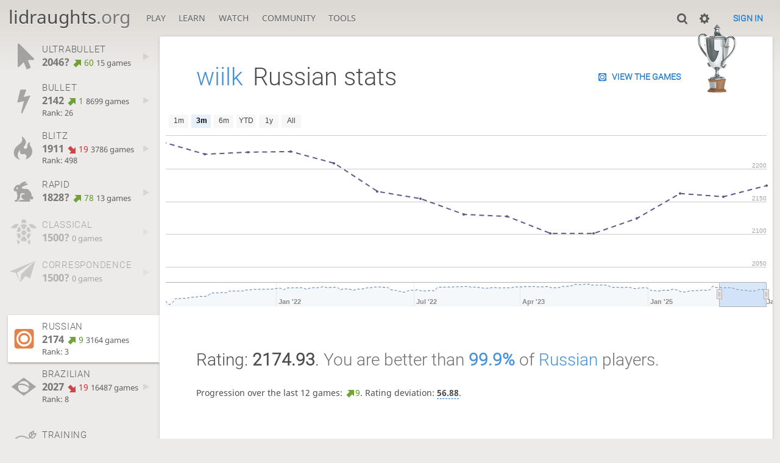

--- FILE ---
content_type: text/html; charset=utf-8
request_url: https://lidraughts.org/@/wiilk/perf/russian
body_size: 13462
content:
<!DOCTYPE html><html lang="en-GB"><!-- Lidraughts is open source, a fork of Lichess! See https://github.com/roepstoep/lidraughts --><head><meta charset="utf-8"><meta name="viewport" content="width=device-width,initial-scale=1,viewport-fit=cover"><meta http-equiv="Content-Security-Policy" content="default-src 'self' https://lidraughts.org; connect-src 'self' https://lidraughts.org wss://socket.lidraughts.org:* https://expl.lidraughts.org https://tablebase.lidraughts.org; style-src 'self' 'unsafe-inline' https://lidraughts.org; font-src 'self' lidraughts.org https://fonts.gstatic.com; frame-src 'self' https://lidraughts.org https://www.youtube.com https://player.twitch.tv; worker-src 'self' https://lidraughts.org; img-src data: *; script-src 'nonce-IeLA2Cr2mmfTYewBkwEZeLMt' 'self' https://lidraughts.org; base-uri 'none';"><meta name="theme-color" content="#dbd7d1"><title>wiilk - Russian stats • lidraughts.org</title><link href="//lidraughts.org/assets/_g8Ub2W/css/site.light.min.css" type="text/css" rel="stylesheet" /><link href="//lidraughts.org/assets/_g8Ub2W/css/perf-stat.light.min.css" type="text/css" rel="stylesheet" /><link id="piece-sprite" href="//lidraughts.org/assets/_g8Ub2W/piece-css/wide_crown.css" type="text/css" rel="stylesheet" /><meta content="Free online draughts server. Play draughts in a clean interface. No registration, no ads, no plugins required. Play draughts in tournaments, with friends, or with random opponents." name="description" /><link rel="icon" type="image/png" href="//lidraughts.org/assets/favicon.512.png" sizes="512x512"><link rel="icon" type="image/png" href="//lidraughts.org/assets/favicon.256.png" sizes="256x256"><link rel="icon" type="image/png" href="//lidraughts.org/assets/favicon.192.png" sizes="192x192"><link rel="icon" type="image/png" href="//lidraughts.org/assets/favicon.128.png" sizes="128x128"><link rel="icon" type="image/png" href="//lidraughts.org/assets/favicon.64.png" sizes="64x64"><link id="favicon" rel="icon" type="image/png" href="//lidraughts.org/assets/images/favicon-32-white.png" sizes="32x32"><meta content="noindex, nofollow" name="robots"><meta name="google" content="notranslate"><link href="/blog.atom" type="application/atom+xml" rel="alternate" title="Blog" /><link rel="preload" href="//lidraughts.org/assets/_g8Ub2W/font/lidraughts.woff2" as="font" type="font/woff2" crossorigin><link rel="manifest" href="/manifest.json"></head><body class="light maple coords-out coords-out" data-sound-set="standard" data-socket-domain="socket.lidraughts.org" data-asset-url="//lidraughts.org" data-asset-version="g8Ub2W" data-nonce="IeLA2Cr2mmfTYewBkwEZeLMt" data-theme="light"><form id="blind-mode" action="/toggle-blind-mode" method="POST"><input type="hidden" name="enable" value="1"><input type="hidden" name="redirect" value="/@/wiilk/perf/russian"><button type="submit">Accessibility: Enable blind mode</button></form><header id="top"><div class="site-title-nav">
<input type="checkbox" id="tn-tg" class="topnav-toggle fullscreen-toggle" autocomplete="off" aria-label="Navigation">
<label for="tn-tg" class="fullscreen-mask"></label>
<label for="tn-tg" class="hbg"><span class="hbg__in"></span></label><h1 class="site-title"><a href="/">lidraughts<span>.org</span></a></h1><nav id="topnav" class="hover"><section><a href="/"><span class="play">Play</span><span class="home">lidraughts.org</span></a><div role="group"><a href="/?any#hook">Create a game</a><a href="/tournament">Tournaments</a><a href="/simul">Simultaneous exhibitions</a></div></section><section><a href="/training">Learn</a><div role="group"><a href="/training">Puzzles</a><a href="/practice">Practice</a><a href="/training/coordinate">Coordinates</a><a href="/study">Study</a><a href="/variant">Rules &amp; Variants</a></div></section><section><a href="/tv">Watch</a><div role="group"><a href="/tv">Lidraughts TV</a><a href="/games">Current games</a><a href="/streamer">Streamers</a><a href="/broadcast">Broadcasts</a></div></section><section><a href="/player">Community</a><div role="group"><a href="/player">Players</a><a href="/team">Teams</a><a href="/forum">Forum</a><a href="/faq">FAQ</a></div></section><section><a href="/analysis">Tools</a><div role="group"><a href="/analysis">Analysis board</a><a href="/editor">Board editor</a><a href="/paste">Import game</a><a href="/games/search">Advanced search</a></div></section></nav></div><div class="site-buttons"><div id="clinput"><a class="link"><span data-icon="y"></span></a><input spellcheck="false" autocomplete="false" aria-label="Search" placeholder="Search" /></div><div class="dasher"><a class="toggle link anon"><span title="Preferences" data-icon="%"></span></a><div id="dasher_app" class="dropdown" data-playing="false"></div>
</div>
<a href="/login?referrer=/@/wiilk/perf/russian" class="signin button button-empty">Sign in</a></div></header><div id="main-wrap" class="is2d"><main class="page-menu"><aside class="page-menu__menu"><div class="side sub-ratings"><a data-icon="{" title="Insanely fast games: less than 30 seconds" class="game" href="/@/wiilk/perf/ultraBullet"><span><h3>ULTRABULLET</h3><rating><strong>2046?</strong> <good class="rp">60</good> <span>15 games</span></rating></span><i data-icon="G"></i></a><a data-icon="T" title="Very fast games: less than 3 minutes" class="game" href="/@/wiilk/perf/bullet"><span><h3>BULLET</h3><rating><strong>2142</strong> <good class="rp">1</good> <span>8699 games</span></rating><span class="rank" title="Rank is updated every 15 minutes">Rank: 26</span></span><i data-icon="G"></i></a><a data-icon=")" title="Fast games: 3 to 8 minutes" class="game" href="/@/wiilk/perf/blitz"><span><h3>BLITZ</h3><rating><strong>1911</strong> <bad class="rp">19</bad> <span>3786 games</span></rating><span class="rank" title="Rank is updated every 15 minutes">Rank: 498</span></span><i data-icon="G"></i></a><a data-icon="#" title="Rapid games: 8 to 25 minutes" class="game" href="/@/wiilk/perf/rapid"><span><h3>RAPID</h3><rating><strong>1828?</strong> <good class="rp">78</good> <span>13 games</span></rating></span><i data-icon="G"></i></a><a data-icon="+" title="Classical games: 25 minutes and more" class="empty game" href="/@/wiilk/perf/classical"><span><h3>CLASSICAL</h3><rating><strong>1500?</strong>  <span>0 games</span></rating></span><i data-icon="G"></i></a><a data-icon=";" title="Correspondence (days per turn)" class="empty game" href="/@/wiilk/perf/correspondence"><span><h3>CORRESPONDENCE</h3><rating><strong>1500?</strong>  <span>0 games</span></rating></span><i data-icon="G"></i></a><br /><br /><a data-icon="" title="Russian draughts" class="game active" href="/@/wiilk/perf/russian"><span><h3>RUSSIAN</h3><rating><strong>2174</strong> <good class="rp">9</good> <span>3164 games</span></rating><span class="rank" title="Rank is updated every 15 minutes">Rank: 3</span></span><i data-icon="G"></i></a><a data-icon="(" title="Brazilian draughts" class="game" href="/@/wiilk/perf/brazilian"><span><h3>BRAZILIAN</h3><rating><strong>2027</strong> <bad class="rp">19</bad> <span>16487 games</span></rating><span class="rank" title="Rank is updated every 15 minutes">Rank: 8</span></span><i data-icon="G"></i></a><br /><a data-icon="-" title="Training puzzles"><span><h3>TRAINING</h3><rating><strong>2733?</strong> <good class="rp">31</good> <span>655 puzzles</span></rating></span></a><a data-icon="" title="Frisian training puzzles"><span><h3>FRISIAN TRAINING</h3><rating><strong>1799?</strong>  <span>2 puzzles</span></rating></span></a><a data-icon="" title="Russian training puzzles"><span><h3>RUSSIAN TRAINING</h3><rating><strong>1882?</strong> <bad class="rp">8</bad> <span>14 puzzles</span></rating></span></a></div></aside><div class="page-menu__content box perf-stat russian"><div class="box__top"><h1><a href="/@/wiilk">wiilk</a><span>Russian stats</span></h1><div class="box__top__actions"><a class="button button-empty text" data-icon="" href="/@/wiilk/search?perf=22">View the games</a><span class="trophy perf top10" title="Russian Top 10!"><img src="//lidraughts.org/assets/images/trophy/Big-Silver-Cup.png" /></span></div></div><div class="rating-history"><div class="spinner"><svg viewBox="0 0 40 40"><circle cx=20 cy=20 r=18 fill="none"></circle></svg></div></div><div class="box__pad perf-stat__content"><section class="glicko"><h2>Rating: <strong>2174.93</strong>. <span class="details">You are better than <a href="/stat/rating/distribution/russian"><strong>99.9%</strong></a> of <a href="/stat/rating/distribution/russian">Russian</a> players.</span></h2><p>Progression over the last 12 games: <span class="progress"><green data-icon="N">9</green></span>. Rating deviation: <strong title="Lower value means the rating is more stable. Above 110, the rating is considered provisional. To be included in the rankings, this value should be below 80.">56.88</strong>.</p></section><section class="counter split"><div><table><tbody><tr><th>Total games</th><td>3171</td><td></td></tr><tr class="full"><th>Rated games</th><td>3164</td><td>100%</td></tr><tr class="full"><th>Tournament games</th><td>179</td><td>6%</td></tr><tr class="full"><th>Berserked games</th><td>12</td><td>7%</td></tr><tr class="full"><th>Time spent playing</th><td colspan="2">1 day, 20 hours and 39 minutes</td></tr></tbody></table></div><div><table><tbody><tr><th>Average opponent</th><td>1921.80</td><td></td></tr><tr class="full"><th>Victories</th><td><green>2209</green></td><td><green>70%</green></td></tr><tr class="full"><th>Draws</th><td>430</td><td>14%</td></tr><tr class="full"><th>Defeats</th><td><red>532</red></td><td><red>17%</red></td></tr><tr class="full"><th>Disconnections</th><td>0</td><td>0%</td></tr></tbody></table></div></section><section class="highlow split"><div><h2>Highest rating: <strong><green>2362</green></strong></h2><a class="glpt" href="/SMY1uu4V"><time class="timeago abs" datetime="2023-11-27T09:10:14.312Z">-</time></a></div><div><h2>Lowest rating: <strong><red>1663</red></strong></h2><a class="glpt" href="/TWIeuIr0"><time class="timeago abs" datetime="2020-12-06T13:10:08.137Z">-</time></a></div></section><section class="resultStreak split"><div><h2>Winning streak</h2><div class="streak"><h3>Longest streak: <green><strong>42</strong> games</green></h3>from <a class="glpt" href="/TG1extOe"><time class="timeago abs" datetime="2022-07-14T05:39:43.501Z">-</time></a> to <a class="glpt" href="/4KePsLTA"><time class="timeago abs" datetime="2022-08-18T12:08:24.385Z">-</time></a></div><div class="streak"><h3>Current streak: <green><strong>9</strong> games</green></h3>from <a class="glpt" href="/EBOISgA9"><time class="timeago abs" datetime="2026-01-07T12:20:16.739Z">-</time></a> to <a class="glpt" href="/tETuWQl6"><time class="timeago abs" datetime="2026-01-07T12:37:43.780Z">-</time></a></div></div><div><h2>Losing streak</h2><div class="streak"><h3>Longest streak: <red><strong>6</strong> games</red></h3>from <a class="glpt" href="/WHi7umT3"><time class="timeago abs" datetime="2025-08-21T12:24:04.290Z">-</time></a> to <a class="glpt" href="/3i3YsW0k"><time class="timeago abs" datetime="2025-09-04T16:15:17.583Z">-</time></a></div><div class="streak"><h3>Current streak: -</h3>&nbsp;</div></div></section><section class="result split"><div><table><thead><tr><th colspan="2"><h2>Best rated victories</h2></th></tr></thead><tbody><tr><td><a class="user-link ulpt" href="/@/dtmylens">dtmylens</a> (2327)</td><td><a class="glpt" href="/mlozomHO"><time class="timeago abs" datetime="2023-10-11T08:10:54.331Z">-</time></a></td></tr><tr><td><a class="user-link ulpt" href="/@/dtmylens">dtmylens</a> (2317)</td><td><a class="glpt" href="/Mf2Q9J9S"><time class="timeago abs" datetime="2023-10-11T08:11:45.028Z">-</time></a></td></tr><tr><td><a class="user-link ulpt" href="/@/dtmylens">dtmylens</a> (2317)</td><td><a class="glpt" href="/kre31IAr"><time class="timeago abs" datetime="2023-10-11T08:08:16.914Z">-</time></a></td></tr><tr><td><a class="user-link ulpt" href="/@/dtmylens">dtmylens</a> (2309)</td><td><a class="glpt" href="/eqg0FF19"><time class="timeago abs" datetime="2023-10-11T08:14:01.350Z">-</time></a></td></tr><tr><td><a class="user-link ulpt" href="/@/dtmylens">dtmylens</a> (2307)</td><td><a class="glpt" href="/Yi3oyfh1"><time class="timeago abs" datetime="2023-10-11T08:12:40.214Z">-</time></a></td></tr></tbody></table></div><div><table><thead><tr><th colspan="2"><h2>Worst rated defeats</h2></th></tr></thead><tbody><tr><td><a class="user-link ulpt" href="/@/easykatochka"><span class="title" data-title64="data-title64" title="Candidate National Master (64 squares)">cMN</span>&nbsp;easykatochka</a> (1316)</td><td><a class="glpt" href="/3HJSpWAp"><time class="timeago abs" datetime="2022-03-28T11:40:17.065Z">-</time></a></td></tr><tr><td><a class="user-link ulpt" href="/@/PALIMAT_40">PALIMAT_40</a> (1328)</td><td><a class="glpt" href="/s1fPI5kW"><time class="timeago abs" datetime="2020-12-04T13:56:31.972Z">-</time></a></td></tr><tr><td><a class="user-link ulpt" href="/@/invictus">invictus</a> (1598)</td><td><a class="glpt" href="/SFUAODig"><time class="timeago abs" datetime="2020-12-06T11:42:44.987Z">-</time></a></td></tr><tr><td><a class="user-link ulpt" href="/@/Claude2891">Claude2891</a> (1624)</td><td><a class="glpt" href="/eJJr0uLB"><time class="timeago abs" datetime="2021-01-01T07:55:51.235Z">-</time></a></td></tr><tr><td><a class="user-link ulpt" href="/@/vis002">vis002</a> (1674)</td><td><a class="glpt" href="/0rIVtkuL"><time class="timeago abs" datetime="2022-05-21T12:13:00.201Z">-</time></a></td></tr></tbody></table></div></section><section class="playStreak"><h2><span title="Less than one hour between games">Games played in a row</span></h2><div class="split"><div><div class="streak"><h3>Longest streak: <strong>120</strong> games</h3>from <a class="glpt" href="/dT37Rwmo"><time class="timeago abs" datetime="2022-04-03T06:08:42.381Z">-</time></a> to <a class="glpt" href="/rExqZVup"><time class="timeago abs" datetime="2022-04-03T08:54:27.744Z">-</time></a></div></div><div><div class="streak"><h3>Current streak: -</h3>&nbsp;</div></div></div></section><section class="playStreak"><h2><span title="Less than one hour between games">Max time spent playing</span></h2><div class="split"><div><div class="streak"><h3>Longest streak: 1 hour and 29 minutes</h3>from <a class="glpt" href="/dT37Rwmo"><time class="timeago abs" datetime="2022-04-03T06:08:42.381Z">-</time></a> to <a class="glpt" href="/rExqZVup"><time class="timeago abs" datetime="2022-04-03T08:54:27.744Z">-</time></a></div></div><div><div class="streak"><h3>Current streak: 0 minutes</h3>&nbsp;</div></div></div></section></div></div></main></div><a id="reconnecting" class="link text" data-icon="B">Reconnecting</a><script src="//lidraughts.org/assets/_g8Ub2W/javascripts/vendor/draughtsground.min.js"></script><script src="//lidraughts.org/assets/_g8Ub2W/compiled/lidraughts.site.min.js"></script><script src="//lidraughts.org/assets/_g8Ub2W/compiled/user.js"></script><script src="//lidraughts.org/assets/_g8Ub2W/javascripts/chart/ratingHistory.js"></script><script nonce="IeLA2Cr2mmfTYewBkwEZeLMt">lidraughts.ratingHistoryChart([{"name":"Bullet","points":[[2020,3,3,2029],[2020,3,4,1800],[2020,3,6,1885],[2020,3,7,1863],[2020,3,8,1902],[2020,3,9,1905],[2020,3,10,1887],[2020,3,11,1871],[2020,3,12,1872],[2020,3,13,1803],[2020,3,26,1819],[2020,3,27,1858],[2020,3,28,1872],[2020,3,29,1878],[2020,3,30,1904],[2020,4,1,1931],[2020,4,2,1934],[2020,4,4,1939],[2020,4,5,1927],[2020,4,7,1919],[2020,4,8,1907],[2020,4,9,1911],[2020,4,12,1914],[2020,4,13,1861],[2020,4,14,1868],[2020,4,15,1862],[2020,4,18,1849],[2020,11,4,1854],[2020,11,5,1902],[2020,11,6,1889],[2020,11,7,1864],[2020,11,8,1907],[2020,11,9,1908],[2020,11,10,1915],[2020,11,11,1926],[2020,11,12,1902],[2020,11,13,1913],[2020,11,14,1912],[2020,11,15,1874],[2020,11,16,1901],[2020,11,17,1874],[2020,11,18,1886],[2020,11,19,1895],[2020,11,21,1932],[2020,11,22,1935],[2020,11,23,1914],[2020,11,25,1916],[2020,11,26,1907],[2020,11,27,1914],[2020,11,30,1909],[2020,11,31,1903],[2021,0,1,1902],[2021,0,2,1891],[2021,0,3,1818],[2021,0,4,1958],[2021,0,5,2002],[2021,0,6,2026],[2021,0,7,2002],[2021,0,8,1982],[2021,0,11,1985],[2021,0,12,1965],[2021,0,13,1965],[2021,0,14,1990],[2021,0,15,1929],[2021,0,18,1943],[2021,0,19,2005],[2021,0,20,2004],[2021,0,21,2072],[2021,0,22,2062],[2021,0,26,1998],[2021,0,27,2063],[2021,0,28,2033],[2021,1,1,1992],[2021,1,2,1989],[2021,1,3,1958],[2021,1,4,1966],[2021,1,5,1976],[2021,1,8,2038],[2021,1,9,2003],[2021,1,10,1991],[2021,1,11,1991],[2021,1,12,2012],[2021,1,14,2013],[2021,1,16,2032],[2021,1,17,1981],[2021,1,18,1983],[2021,1,22,1984],[2021,1,23,1943],[2021,1,25,2004],[2021,1,26,2027],[2021,1,27,2034],[2021,1,28,2022],[2021,2,1,2010],[2021,2,2,2030],[2021,2,3,2052],[2021,2,4,2058],[2021,2,9,2055],[2021,2,10,2048],[2021,3,9,2050],[2021,5,1,2027],[2021,5,2,2026],[2021,5,4,2024],[2021,5,7,2033],[2021,5,8,2030],[2021,5,9,2035],[2021,5,15,1972],[2021,5,16,2016],[2021,5,17,1983],[2021,5,18,2002],[2021,5,23,2004],[2021,5,29,1980],[2021,5,30,1981],[2021,6,1,1984],[2021,6,3,2009],[2021,6,4,2006],[2021,6,5,1963],[2021,6,6,1967],[2021,6,7,1955],[2021,6,10,1956],[2021,6,14,1974],[2021,6,16,1946],[2021,6,17,1944],[2021,6,19,1961],[2021,6,20,1990],[2021,6,21,1993],[2021,6,23,2023],[2021,6,24,1962],[2021,6,27,1972],[2021,6,28,1971],[2021,7,1,1975],[2021,7,3,1975],[2021,9,22,1957],[2021,9,23,1965],[2021,9,24,1966],[2021,10,30,2000],[2021,11,3,1996],[2021,11,4,1971],[2021,11,5,1962],[2021,11,6,1955],[2021,11,8,1970],[2021,11,17,1981],[2021,11,19,1971],[2021,11,20,1922],[2021,11,21,1932],[2021,11,22,1958],[2021,11,26,1975],[2021,11,27,1929],[2021,11,28,2004],[2021,11,29,1983],[2021,11,30,2019],[2021,11,31,1986],[2022,0,1,1931],[2022,0,2,1951],[2022,0,3,1950],[2022,0,4,1952],[2022,0,7,1989],[2022,0,8,1978],[2022,0,10,1968],[2022,0,11,1910],[2022,0,13,1925],[2022,0,14,1944],[2022,0,15,1932],[2022,0,17,1936],[2022,0,19,1976],[2022,0,20,2027],[2022,0,21,1987],[2022,0,22,1961],[2022,0,24,1986],[2022,0,25,2021],[2022,0,26,1993],[2022,1,26,1993],[2022,1,27,1991],[2022,1,28,2000],[2022,2,1,2013],[2022,2,2,2021],[2022,2,3,2052],[2022,2,6,1993],[2022,2,9,1903],[2022,2,10,1973],[2022,2,17,1958],[2022,2,18,1992],[2022,2,19,1994],[2022,2,20,1939],[2022,2,21,1962],[2022,2,22,2003],[2022,2,23,1987],[2022,2,24,2002],[2022,2,25,2012],[2022,2,26,1980],[2022,2,28,1946],[2022,3,3,1968],[2022,3,5,1972],[2022,3,6,2064],[2022,3,8,2012],[2022,3,9,2046],[2022,3,11,2106],[2022,3,12,2012],[2022,3,13,1978],[2022,3,14,1995],[2022,3,18,1998],[2022,3,19,1988],[2022,3,20,1905],[2022,3,21,1955],[2022,3,24,1969],[2022,4,1,2041],[2022,4,9,2084],[2022,4,10,2137],[2022,4,11,2017],[2022,4,12,2025],[2022,4,13,2088],[2022,4,14,2073],[2022,4,15,2073],[2022,4,17,2064],[2022,4,18,2028],[2022,4,19,2010],[2022,4,20,2013],[2022,4,21,1972],[2022,4,22,1958],[2022,4,23,1974],[2022,4,24,1971],[2022,5,25,1934],[2022,5,28,1901],[2022,5,30,1909],[2022,6,2,1916],[2022,6,3,1964],[2022,6,4,1966],[2022,6,5,2013],[2022,6,7,2043],[2022,6,8,2029],[2022,6,9,2031],[2022,6,11,2052],[2022,6,12,2064],[2022,6,13,1985],[2022,6,14,1988],[2022,6,19,1983],[2022,7,11,2009],[2022,7,16,1989],[2022,7,17,2013],[2022,7,18,2020],[2022,7,22,2042],[2022,7,23,2054],[2022,7,24,2045],[2022,7,31,2103],[2022,8,1,2051],[2022,8,2,2063],[2022,8,5,2055],[2022,8,6,2112],[2022,8,7,2103],[2022,8,14,2133],[2022,8,21,2135],[2022,8,26,2113],[2022,8,27,2140],[2022,8,28,2075],[2022,9,17,2075],[2022,9,24,2086],[2022,9,25,2076],[2022,9,26,2040],[2022,9,28,2034],[2022,10,2,2036],[2022,10,3,2039],[2022,10,4,2041],[2022,10,23,2034],[2022,10,24,2049],[2022,10,25,2053],[2022,10,30,2062],[2022,11,2,2122],[2022,11,5,2129],[2022,11,6,2100],[2022,11,7,2104],[2022,11,14,2090],[2022,11,16,2079],[2022,11,21,2107],[2022,11,22,2078],[2023,0,9,2077],[2023,0,10,2089],[2023,0,11,2065],[2023,0,26,2050],[2023,4,9,2057],[2023,4,15,2060],[2023,4,18,2039],[2023,4,21,2013],[2023,8,11,2014],[2023,8,26,2020],[2023,9,5,2025],[2023,9,10,2040],[2023,9,11,2031],[2023,9,13,2048],[2023,9,31,2053],[2023,10,15,2062],[2023,10,20,2076],[2023,10,21,2090],[2023,10,26,2104],[2023,11,4,2124],[2023,11,5,2161],[2023,11,7,2170],[2023,11,8,2139],[2023,11,24,2130],[2024,0,7,2131],[2024,0,11,2132],[2024,0,22,2133],[2024,0,26,2122],[2024,0,29,2125],[2024,1,4,2126],[2024,1,5,2128],[2024,1,6,2132],[2024,1,7,2087],[2024,1,8,2103],[2024,2,1,2083],[2024,2,5,2066],[2024,2,6,2081],[2024,2,7,2084],[2024,2,9,2140],[2024,2,10,2132],[2024,2,11,2106],[2024,2,13,2124],[2024,2,18,2125],[2024,2,19,2177],[2024,2,20,2179],[2024,2,21,2179],[2024,2,22,2203],[2024,3,23,2204],[2024,3,29,2190],[2024,4,3,2191],[2024,5,25,2202],[2024,9,31,2203],[2024,10,14,2205],[2024,11,8,2164],[2024,11,11,2166],[2025,0,7,2132],[2025,0,15,2134],[2025,0,17,2110],[2025,1,21,2085],[2025,2,6,2131],[2025,2,7,2132],[2025,2,10,2122],[2025,2,13,2072],[2025,2,15,2071],[2025,2,19,2073],[2025,2,27,2074],[2025,3,17,2082],[2025,5,11,2100],[2025,6,25,2081],[2025,6,29,2100],[2025,8,11,2102],[2025,8,23,2107],[2025,8,25,2108],[2025,8,26,2114],[2025,8,29,2060],[2025,9,1,2022],[2025,9,6,2033],[2025,9,7,2044],[2025,9,8,2048],[2025,9,10,2101],[2025,9,13,2105],[2025,9,24,2119],[2025,9,29,2124],[2025,10,26,2125],[2025,11,2,2143],[2025,11,3,2133],[2025,11,7,2133],[2025,11,22,2137],[2025,11,27,2124],[2026,0,7,2137],[2026,0,19,2143],[2026,0,20,2145],[2026,0,21,2148],[2026,0,23,2141],[2026,0,26,2142]]},{"name":"Blitz","points":[[2020,3,3,1554],[2020,3,10,1678],[2020,3,30,1806],[2020,4,8,1950],[2020,4,9,1900],[2020,4,13,1885],[2020,4,14,1840],[2020,11,5,1815],[2020,11,7,1813],[2020,11,9,1821],[2020,11,10,1829],[2020,11,11,1812],[2020,11,12,1862],[2020,11,13,1816],[2020,11,14,1819],[2020,11,15,1815],[2020,11,16,1809],[2020,11,17,1813],[2020,11,21,1805],[2020,11,22,1828],[2020,11,23,1863],[2020,11,24,1853],[2020,11,25,1850],[2020,11,26,1853],[2020,11,28,1842],[2020,11,29,1850],[2020,11,30,1850],[2020,11,31,1874],[2021,0,1,1901],[2021,0,12,1912],[2021,0,22,1921],[2021,0,23,1928],[2021,0,25,1921],[2021,0,27,1928],[2021,0,28,1930],[2021,0,29,1933],[2021,0,31,1915],[2021,1,9,1923],[2021,1,24,1926],[2021,1,25,1911],[2021,1,26,1870],[2021,1,27,1872],[2021,1,28,1863],[2021,2,1,1877],[2021,2,2,1858],[2021,2,3,1848],[2021,2,4,1861],[2021,2,5,1856],[2021,2,6,1856],[2021,2,8,1850],[2021,2,9,1856],[2021,2,10,1886],[2021,2,11,1903],[2021,2,12,1869],[2021,2,13,1860],[2021,2,14,1879],[2021,2,16,1887],[2021,2,18,1882],[2021,2,19,1882],[2021,2,23,1901],[2021,2,26,1903],[2021,3,1,1912],[2021,3,6,1924],[2021,3,7,1926],[2021,3,8,1929],[2021,3,9,1921],[2021,4,19,1906],[2021,5,16,1901],[2021,5,17,1906],[2021,5,19,1904],[2021,5,30,1903],[2021,6,1,1908],[2021,6,3,1926],[2021,6,4,1930],[2021,6,5,1920],[2021,6,8,1906],[2021,6,10,1903],[2021,6,11,1865],[2021,6,12,1853],[2021,6,13,1856],[2021,6,14,1880],[2021,6,15,1841],[2021,6,16,1843],[2021,6,18,1849],[2021,6,19,1863],[2021,6,20,1847],[2021,6,21,1858],[2021,6,22,1840],[2021,6,23,1847],[2021,6,24,1820],[2021,6,25,1836],[2021,6,26,1830],[2021,6,27,1851],[2021,6,28,1866],[2021,6,29,1866],[2021,9,23,1870],[2021,9,30,1881],[2021,9,31,1885],[2021,11,3,1902],[2021,11,4,1912],[2021,11,5,1901],[2021,11,6,1885],[2021,11,8,1887],[2021,11,9,1893],[2021,11,10,1888],[2021,11,14,1866],[2021,11,19,1865],[2021,11,20,1861],[2021,11,21,1901],[2021,11,22,1906],[2021,11,23,1905],[2021,11,24,1910],[2021,11,25,1910],[2021,11,26,1903],[2021,11,27,1876],[2021,11,28,1913],[2021,11,29,1952],[2022,0,1,1940],[2022,0,10,1934],[2022,0,11,1936],[2022,0,13,1930],[2022,0,14,1935],[2022,0,20,1926],[2022,0,21,1938],[2022,0,24,1939],[2022,0,25,1929],[2022,0,26,1931],[2022,1,26,1934],[2022,1,27,1922],[2022,1,28,1934],[2022,2,3,1925],[2022,2,5,1930],[2022,2,6,1923],[2022,2,9,1936],[2022,2,10,1931],[2022,2,12,1930],[2022,2,13,1927],[2022,2,15,1927],[2022,2,16,1909],[2022,2,17,1887],[2022,2,18,1855],[2022,2,19,1866],[2022,2,20,1919],[2022,2,21,1914],[2022,2,22,1951],[2022,2,23,1970],[2022,2,24,1972],[2022,2,25,1966],[2022,2,26,1958],[2022,3,6,1960],[2022,3,8,1953],[2022,3,12,1953],[2022,3,13,1961],[2022,3,14,1928],[2022,3,16,1936],[2022,3,17,1954],[2022,3,18,2001],[2022,3,19,2007],[2022,4,13,2045],[2022,4,14,2041],[2022,4,15,2040],[2022,4,16,2010],[2022,4,17,2018],[2022,4,18,2026],[2022,4,19,1981],[2022,4,20,1955],[2022,4,21,1932],[2022,4,22,1966],[2022,4,23,1913],[2022,4,24,1908],[2022,5,30,1915],[2022,6,1,1919],[2022,6,2,1918],[2022,6,3,1937],[2022,6,4,1958],[2022,6,5,1980],[2022,6,6,2014],[2022,6,7,2002],[2022,6,8,2001],[2022,6,9,1990],[2022,6,10,1982],[2022,6,11,1989],[2022,6,12,2005],[2022,6,13,2001],[2022,7,16,2004],[2022,7,18,2005],[2022,7,19,2011],[2022,7,22,2049],[2022,7,23,2060],[2022,7,24,2038],[2022,7,25,2032],[2022,7,26,2021],[2022,7,30,2013],[2022,8,2,2015],[2022,8,3,2001],[2022,8,6,2001],[2022,8,11,1973],[2022,8,12,1978],[2022,8,13,1941],[2022,8,14,1917],[2022,8,15,1883],[2022,8,16,2008],[2022,8,17,2004],[2022,8,18,1992],[2022,8,19,1957],[2022,8,20,1953],[2022,8,22,1966],[2022,8,23,1967],[2022,8,26,1959],[2022,8,27,2000],[2022,8,28,1972],[2022,8,29,1979],[2022,8,30,1911],[2022,9,4,1907],[2022,9,8,1901],[2022,9,9,1905],[2022,9,11,1907],[2022,9,12,1896],[2022,9,13,1929],[2022,9,14,1936],[2022,9,15,1913],[2022,9,17,1916],[2022,9,18,1884],[2022,9,19,1896],[2022,9,20,1888],[2022,9,21,1923],[2022,9,22,1921],[2022,9,24,1908],[2022,9,25,1902],[2022,9,29,1913],[2022,9,30,1918],[2022,9,31,1951],[2022,10,1,1950],[2022,10,2,1950],[2022,10,3,1969],[2022,10,4,1959],[2022,10,9,1962],[2022,10,10,1950],[2022,10,13,1953],[2022,10,14,1957],[2022,10,17,1958],[2022,10,22,1970],[2022,10,23,1933],[2022,10,24,1954],[2022,10,25,1933],[2022,10,29,1920],[2022,10,30,1931],[2022,11,1,1950],[2022,11,2,1952],[2022,11,3,1941],[2022,11,4,1951],[2022,11,5,1959],[2022,11,6,1953],[2022,11,7,1958],[2022,11,13,1944],[2022,11,16,1935],[2022,11,19,1934],[2022,11,20,1935],[2022,11,21,1931],[2022,11,22,1862],[2022,11,23,1871],[2022,11,24,1867],[2022,11,27,1866],[2022,11,29,1851],[2022,11,30,1855],[2022,11,31,1840],[2023,0,1,1854],[2023,0,3,1884],[2023,0,4,1939],[2023,0,5,1932],[2023,0,6,1927],[2023,0,7,1917],[2023,0,8,1905],[2023,0,9,1921],[2023,0,11,1930],[2023,0,12,1953],[2023,0,13,1951],[2023,0,15,1953],[2023,0,19,1954],[2023,0,20,1955],[2023,0,21,1964],[2023,0,22,1975],[2023,0,23,1967],[2023,0,26,1971],[2023,0,27,1969],[2023,1,3,1958],[2023,1,5,1963],[2023,3,20,1969],[2023,3,27,1978],[2023,4,7,1990],[2023,4,8,1972],[2023,4,9,1981],[2023,4,10,1951],[2023,4,11,1958],[2023,4,14,1960],[2023,4,15,1951],[2023,4,16,1944],[2023,4,17,1949],[2023,4,18,1961],[2023,4,19,1979],[2023,4,21,1970],[2023,4,23,1960],[2023,9,6,1957],[2023,9,11,1964],[2023,9,12,1926],[2023,9,13,1879],[2023,9,14,1884],[2023,9,17,1873],[2023,9,22,1889],[2023,9,24,1873],[2023,9,25,1900],[2023,9,26,1899],[2023,9,27,1888],[2023,9,28,1888],[2023,9,30,1885],[2023,9,31,1888],[2023,10,1,1900],[2023,10,2,1873],[2023,10,5,1931],[2023,10,6,1944],[2023,10,7,1964],[2023,10,8,1959],[2023,10,9,1961],[2023,10,13,1966],[2023,10,15,1950],[2023,10,16,1958],[2023,10,20,1954],[2023,10,21,1931],[2023,10,22,1933],[2023,10,26,1938],[2023,10,27,1936],[2023,10,28,1940],[2023,10,30,1944],[2023,11,1,1969],[2023,11,2,1983],[2023,11,4,2002],[2023,11,5,2000],[2024,2,22,2023],[2024,2,24,2009],[2024,2,25,1980],[2024,2,26,1971],[2024,2,27,1985],[2024,2,28,1971],[2024,2,29,1966],[2024,3,3,1959],[2024,3,8,1951],[2024,3,9,1958],[2024,3,10,1963],[2024,3,16,1973],[2024,3,17,1974],[2024,3,18,1978],[2024,3,19,1965],[2024,3,20,1968],[2024,3,21,1980],[2024,3,22,2000],[2024,3,23,2011],[2024,3,24,2009],[2024,4,1,2015],[2024,4,3,2018],[2024,4,4,2024],[2024,4,5,2025],[2024,4,6,2011],[2024,4,7,2006],[2024,4,8,2019],[2024,4,9,2030],[2024,4,10,2032],[2024,4,11,2029],[2024,4,12,2005],[2024,4,14,2001],[2025,0,9,2001],[2025,8,26,2010],[2025,9,5,2020],[2025,9,13,2024],[2025,9,15,2032],[2025,9,22,1979],[2025,9,23,1984],[2025,9,24,2003],[2025,10,26,2020],[2025,10,29,1985],[2025,10,30,1935],[2025,11,2,1924],[2025,11,4,1922],[2025,11,5,1913],[2025,11,6,1917],[2025,11,7,1929],[2025,11,8,1945],[2025,11,9,1984],[2025,11,10,1991],[2025,11,11,1937],[2025,11,22,1930],[2025,11,23,1925],[2025,11,25,1917],[2025,11,26,1905],[2025,11,27,1903],[2025,11,28,1900],[2025,11,29,1934],[2025,11,30,1912],[2026,0,1,1903],[2026,0,7,1889],[2026,0,8,1940],[2026,0,9,1955],[2026,0,10,1966],[2026,0,11,1951],[2026,0,12,1924],[2026,0,21,1922],[2026,0,23,1923],[2026,0,26,1911]]},{"name":"Rapid","points":[[2020,4,7,1500],[2020,4,9,1516],[2020,4,14,1604],[2020,4,21,1578],[2021,0,1,1772],[2021,2,3,1708],[2021,2,4,1750],[2021,6,14,1768],[2022,8,6,1828]]},{"name":"Classical","points":[]},{"name":"Correspondence","points":[]},{"name":"Frisian","points":[]},{"name":"Frysk!","points":[]},{"name":"Antidraughts","points":[]},{"name":"Breakthrough","points":[]},{"name":"Russian","points":[[2020,10,28,1731],[2020,11,4,1599],[2020,11,5,1669],[2020,11,6,1820],[2020,11,11,1817],[2020,11,12,1827],[2020,11,22,1830],[2020,11,25,1856],[2020,11,26,1869],[2020,11,27,1873],[2020,11,28,1904],[2021,0,1,1900],[2021,0,3,1907],[2021,0,5,1970],[2021,0,6,2030],[2021,0,7,2031],[2021,0,13,2037],[2021,0,14,2047],[2021,0,18,2038],[2021,0,19,2100],[2021,1,22,2100],[2021,3,1,2101],[2021,4,4,2101],[2021,5,6,2104],[2021,6,1,2142],[2021,7,1,2142],[2021,9,22,2165],[2021,9,23,2165],[2021,9,24,2167],[2021,9,31,2169],[2021,10,30,2170],[2021,11,21,2173],[2021,11,28,2180],[2022,0,1,2200],[2022,0,3,2211],[2022,0,7,2148],[2022,0,8,2213],[2022,0,14,2220],[2022,0,19,2222],[2022,0,21,2224],[2022,1,11,2225],[2022,1,22,2216],[2022,1,23,2170],[2022,1,27,2212],[2022,1,28,2226],[2022,2,6,2227],[2022,2,9,2232],[2022,2,10,2271],[2022,2,17,2229],[2022,2,18,2236],[2022,2,23,2241],[2022,2,24,2250],[2022,2,25,2150],[2022,2,26,2186],[2022,2,28,2178],[2022,2,29,2163],[2022,2,30,2136],[2022,2,31,2172],[2022,3,1,2174],[2022,3,3,2191],[2022,3,4,2221],[2022,3,11,2224],[2022,3,12,2251],[2022,3,22,2252],[2022,3,24,2253],[2022,4,12,2241],[2022,4,13,2243],[2022,4,17,2147],[2022,4,20,2144],[2022,4,21,2104],[2022,5,25,2084],[2022,5,28,2058],[2022,5,29,2103],[2022,5,30,2139],[2022,6,1,2121],[2022,6,3,2150],[2022,6,4,2110],[2022,6,5,2101],[2022,6,7,2114],[2022,6,8,2118],[2022,6,11,2115],[2022,6,12,2238],[2022,6,14,2247],[2022,6,30,2248],[2022,6,31,2250],[2022,7,7,2252],[2022,7,11,2258],[2022,7,16,2260],[2022,7,17,2263],[2022,7,18,2266],[2022,7,24,2276],[2022,7,25,2247],[2022,7,26,2250],[2022,7,29,2238],[2022,7,30,2225],[2022,8,6,2204],[2022,8,13,2211],[2022,8,20,2225],[2022,9,3,2235],[2022,9,24,2219],[2022,10,23,2219],[2022,10,25,2222],[2022,11,1,2222],[2023,0,3,2227],[2023,0,11,2255],[2023,2,11,2255],[2023,3,11,2257],[2023,3,18,2264],[2023,3,19,2271],[2023,3,20,2262],[2023,3,21,2275],[2023,3,25,2257],[2023,3,26,2258],[2023,4,4,2266],[2023,4,5,2268],[2023,4,12,2225],[2023,5,13,2226],[2023,8,26,2228],[2023,9,2,2274],[2023,9,5,2277],[2023,9,6,2283],[2023,9,10,2302],[2023,9,11,2352],[2023,9,31,2344],[2023,10,20,2344],[2023,10,27,2362],[2023,11,19,2362],[2023,11,25,2324],[2024,0,17,2325],[2024,1,4,2325],[2024,1,7,2327],[2024,1,8,2322],[2024,2,8,2294],[2024,2,9,2237],[2024,2,12,2245],[2024,2,14,2237],[2024,3,23,2234],[2024,4,14,2241],[2024,5,5,2244],[2024,6,6,2211],[2024,7,1,2193],[2024,9,31,2212],[2024,11,4,2221],[2024,11,5,2232],[2025,0,5,2165],[2025,0,12,2115],[2025,0,15,2113],[2025,0,23,2103],[2025,1,2,2126],[2025,1,5,2128],[2025,1,6,2130],[2025,1,8,2170],[2025,1,9,2150],[2025,1,11,2104],[2025,1,12,2064],[2025,1,13,2069],[2025,1,14,2100],[2025,1,15,2114],[2025,1,24,2120],[2025,2,5,2124],[2025,5,2,2141],[2025,6,2,2131],[2025,7,1,2146],[2025,7,21,2278],[2025,8,4,2235],[2025,9,5,2241],[2025,9,26,2222],[2025,9,29,2225],[2025,9,31,2226],[2025,10,11,2208],[2025,10,20,2165],[2025,10,25,2154],[2025,10,26,2130],[2025,10,29,2127],[2025,11,3,2101],[2025,11,5,2101],[2025,11,7,2124],[2025,11,9,2162],[2025,11,26,2157],[2026,0,7,2174]]},{"name":"Brazilian","points":[[2020,10,25,1867],[2020,10,26,1874],[2020,10,27,1886],[2020,10,28,1873],[2020,10,30,1855],[2020,11,3,1925],[2020,11,4,1926],[2020,11,6,1926],[2020,11,7,1928],[2020,11,8,1940],[2020,11,9,1941],[2020,11,10,1942],[2020,11,11,1950],[2020,11,12,1956],[2020,11,14,1960],[2020,11,26,1961],[2020,11,30,1963],[2020,11,31,1953],[2021,0,1,1955],[2021,0,4,1964],[2021,0,5,2042],[2021,0,6,2060],[2021,0,7,2057],[2021,0,8,2059],[2021,0,11,2067],[2021,0,12,2063],[2021,0,13,2057],[2021,0,14,2050],[2021,0,15,2060],[2021,0,18,2100],[2021,1,18,2102],[2021,3,1,2103],[2021,4,4,2103],[2021,5,1,2121],[2021,5,2,2130],[2021,5,3,2062],[2021,5,4,2048],[2021,5,6,2127],[2021,5,7,2144],[2021,5,8,2110],[2021,5,9,2140],[2021,5,14,2123],[2021,5,15,2101],[2021,5,16,2108],[2021,5,17,2107],[2021,5,18,2104],[2021,5,23,2100],[2021,5,25,2079],[2021,5,26,2081],[2021,5,29,2103],[2021,5,30,2135],[2021,6,1,2144],[2021,6,3,2104],[2021,6,4,2113],[2021,6,16,2069],[2021,6,17,2073],[2021,6,18,2050],[2021,6,20,2072],[2021,6,22,2058],[2021,6,23,2049],[2021,6,27,2102],[2021,6,28,2100],[2021,6,29,2110],[2021,6,30,2121],[2021,7,1,2104],[2021,7,2,2088],[2021,7,3,2071],[2021,9,22,2101],[2021,9,23,2168],[2021,9,24,2124],[2021,9,25,2128],[2021,9,31,2126],[2021,10,27,2145],[2021,10,28,2151],[2021,10,29,2126],[2021,10,30,2124],[2021,11,3,2207],[2021,11,4,2220],[2021,11,5,2220],[2021,11,21,2251],[2021,11,22,2252],[2022,0,1,2260],[2022,0,7,2281],[2022,1,11,2281],[2022,1,22,2285],[2022,2,3,2300],[2022,2,28,2301],[2022,3,24,2301],[2022,4,3,2274],[2022,4,12,2312],[2022,4,17,2307],[2022,4,18,2307],[2022,6,3,2307],[2022,6,9,2311],[2022,7,11,2311],[2022,7,19,2266],[2022,7,22,2267],[2022,7,24,2201],[2022,7,25,2209],[2022,7,26,2257],[2022,7,30,2240],[2022,8,5,2238],[2022,8,7,2251],[2022,8,12,2238],[2022,8,20,2165],[2022,8,21,2210],[2022,8,27,2140],[2022,8,28,2138],[2022,9,8,2140],[2022,9,14,2169],[2022,9,20,2169],[2022,9,21,2179],[2022,9,24,2120],[2022,9,25,2114],[2022,9,26,2116],[2022,9,28,2126],[2022,10,2,2133],[2022,10,10,2135],[2022,10,18,2170],[2022,10,23,2179],[2022,10,24,2144],[2022,10,25,2146],[2022,11,3,2136],[2022,11,4,2087],[2022,11,5,2083],[2022,11,6,2100],[2022,11,7,2112],[2022,11,8,2106],[2022,11,9,2083],[2022,11,12,2038],[2022,11,13,2044],[2022,11,15,2071],[2022,11,16,2062],[2022,11,19,2123],[2022,11,20,2154],[2022,11,21,2144],[2022,11,22,2102],[2022,11,25,2068],[2022,11,26,2070],[2022,11,28,2060],[2022,11,30,2049],[2022,11,31,2013],[2023,0,1,1985],[2023,0,2,2039],[2023,0,3,2056],[2023,0,4,2165],[2023,0,5,2119],[2023,0,7,2102],[2023,0,9,2134],[2023,0,10,2112],[2023,0,11,2106],[2023,0,12,2078],[2023,0,13,2039],[2023,0,14,2051],[2023,0,15,2038],[2023,0,17,2025],[2023,0,19,2030],[2023,0,20,2020],[2023,0,21,2018],[2023,0,22,2000],[2023,0,23,2001],[2023,0,24,1999],[2023,0,25,2014],[2023,0,26,2018],[2023,0,27,2053],[2023,0,28,2042],[2023,0,30,2055],[2023,0,31,2054],[2023,1,2,2047],[2023,1,4,2045],[2023,1,5,2036],[2023,1,8,2024],[2023,1,13,2022],[2023,1,18,2021],[2023,1,20,2012],[2023,1,21,1982],[2023,1,24,1977],[2023,2,2,1969],[2023,2,4,1957],[2023,2,5,1954],[2023,2,6,1954],[2023,2,7,1929],[2023,2,8,1945],[2023,2,9,1949],[2023,2,12,1944],[2023,2,14,1981],[2023,2,15,1983],[2023,2,16,1950],[2023,2,17,1970],[2023,2,18,2003],[2023,2,19,2015],[2023,2,20,2019],[2023,2,21,2040],[2023,2,22,2052],[2023,2,23,2060],[2023,2,24,2044],[2023,2,26,2045],[2023,2,28,2043],[2023,2,29,2049],[2023,2,30,2044],[2023,2,31,2024],[2023,3,6,2014],[2023,3,7,1983],[2023,3,8,1984],[2023,3,9,1979],[2023,3,10,1983],[2023,3,11,2148],[2023,3,12,2165],[2023,3,14,2172],[2023,3,15,2168],[2023,3,16,2151],[2023,3,17,2148],[2023,3,18,2135],[2023,3,19,2081],[2023,3,20,1987],[2023,3,21,1973],[2023,3,22,1956],[2023,3,23,1950],[2023,3,24,2021],[2023,3,25,2036],[2023,3,26,2042],[2023,3,27,2057],[2023,3,28,2109],[2023,3,30,2075],[2023,4,1,2042],[2023,4,2,2050],[2023,4,3,2030],[2023,4,4,2016],[2023,4,5,2111],[2023,4,6,2029],[2023,4,7,2054],[2023,4,8,2170],[2023,4,9,2180],[2023,4,10,2171],[2023,4,11,2105],[2023,4,15,2103],[2023,4,16,2084],[2023,4,17,2083],[2023,4,18,2083],[2023,4,19,2077],[2023,4,21,2052],[2023,4,22,2006],[2023,4,23,1980],[2023,4,24,2002],[2023,4,25,2076],[2023,4,26,2154],[2023,4,29,2126],[2023,4,30,2167],[2023,4,31,2135],[2023,5,1,2106],[2023,5,2,2073],[2023,5,5,2066],[2023,5,6,2162],[2023,5,18,2146],[2023,5,19,2227],[2023,5,21,2189],[2023,5,22,2247],[2023,5,23,2152],[2023,5,25,2160],[2023,6,14,2145],[2023,6,28,2133],[2023,7,19,2135],[2023,8,7,2140],[2023,8,8,2144],[2023,8,11,2161],[2023,8,20,2153],[2023,8,21,2137],[2023,8,22,2143],[2023,8,25,2150],[2023,8,26,2166],[2023,8,28,2156],[2023,8,29,2150],[2023,8,30,2160],[2023,9,1,2161],[2023,9,2,2202],[2023,9,10,2203],[2023,9,11,2157],[2023,9,12,2161],[2023,10,6,2184],[2023,10,20,2200],[2023,10,21,2150],[2023,10,27,2166],[2023,10,28,2176],[2023,10,30,2182],[2023,11,1,2196],[2023,11,4,2221],[2023,11,19,2151],[2023,11,21,2115],[2023,11,22,2043],[2023,11,23,2037],[2023,11,24,2033],[2023,11,25,2041],[2023,11,26,2039],[2023,11,27,2041],[2023,11,28,2023],[2023,11,29,2034],[2023,11,30,2022],[2023,11,31,2005],[2024,0,1,2050],[2024,0,2,2046],[2024,0,3,2052],[2024,0,4,2078],[2024,0,5,2090],[2024,0,6,2129],[2024,0,7,2126],[2024,0,9,2103],[2024,0,10,2104],[2024,0,11,2077],[2024,0,13,2074],[2024,0,14,2051],[2024,0,15,2056],[2024,0,16,2067],[2024,0,17,2058],[2024,0,18,2141],[2024,0,19,2153],[2024,0,22,2208],[2024,0,25,2220],[2024,0,29,2206],[2024,0,30,2215],[2024,1,4,2221],[2024,1,6,2214],[2024,1,7,2222],[2024,1,16,2224],[2024,1,27,2194],[2024,1,29,2128],[2024,2,3,2117],[2024,2,4,2101],[2024,2,5,2105],[2024,2,7,2180],[2024,2,11,2205],[2024,2,13,2130],[2024,2,14,2101],[2024,2,18,2115],[2024,2,19,2164],[2024,2,21,2162],[2024,2,22,2200],[2024,2,25,2201],[2024,2,27,2202],[2024,3,23,2214],[2024,3,25,2217],[2024,4,7,2222],[2024,4,14,2224],[2024,5,5,2230],[2024,5,12,2234],[2024,6,6,2245],[2024,7,1,2251],[2024,7,26,2215],[2024,9,23,2216],[2024,10,14,2218],[2024,10,27,2209],[2024,11,5,2214],[2024,11,8,2175],[2024,11,10,2163],[2024,11,11,2150],[2024,11,12,2186],[2024,11,13,2184],[2024,11,15,2200],[2024,11,16,2161],[2024,11,17,2126],[2024,11,18,2117],[2024,11,19,2098],[2024,11,20,2133],[2024,11,22,2175],[2024,11,23,2166],[2024,11,28,2176],[2024,11,29,2167],[2024,11,30,2163],[2025,0,7,2156],[2025,0,8,2128],[2025,0,9,2140],[2025,0,12,2120],[2025,0,16,2100],[2025,0,17,2102],[2025,0,20,2122],[2025,0,21,2142],[2025,0,22,2151],[2025,0,23,2159],[2025,0,24,2120],[2025,0,27,2120],[2025,0,28,2094],[2025,0,29,2100],[2025,0,30,2123],[2025,0,31,2167],[2025,1,17,2180],[2025,1,19,2163],[2025,1,20,2137],[2025,1,21,2146],[2025,1,24,2154],[2025,1,26,2148],[2025,1,28,2082],[2025,2,1,2057],[2025,2,2,2063],[2025,2,3,2090],[2025,2,4,2100],[2025,2,5,2118],[2025,2,6,2124],[2025,2,7,2124],[2025,2,9,2107],[2025,2,10,2072],[2025,2,13,2042],[2025,2,14,2052],[2025,2,15,2034],[2025,2,16,2143],[2025,2,18,2142],[2025,2,19,2137],[2025,2,20,2154],[2025,2,21,2072],[2025,2,25,2076],[2025,2,27,2028],[2025,2,28,2043],[2025,3,1,2052],[2025,3,3,2101],[2025,3,4,2107],[2025,3,11,2072],[2025,3,17,2063],[2025,3,23,2100],[2025,3,25,2095],[2025,4,26,2084],[2025,5,2,2114],[2025,5,4,2115],[2025,5,6,2144],[2025,5,11,2126],[2025,5,23,2118],[2025,5,25,2101],[2025,5,27,2104],[2025,5,30,2147],[2025,6,2,2149],[2025,6,3,2129],[2025,6,4,2101],[2025,6,18,2102],[2025,6,24,2109],[2025,6,25,2105],[2025,6,29,2128],[2025,6,30,2171],[2025,7,1,2160],[2025,7,9,2168],[2025,7,21,2158],[2025,7,22,2165],[2025,7,25,2117],[2025,7,27,2104],[2025,7,28,2101],[2025,8,4,2092],[2025,8,5,2112],[2025,8,8,2105],[2025,8,10,2134],[2025,8,11,2087],[2025,8,15,2091],[2025,8,17,2082],[2025,8,18,2054],[2025,8,19,2108],[2025,8,23,2151],[2025,8,25,2152],[2025,8,26,2169],[2025,8,29,2190],[2025,8,30,2171],[2025,9,1,2187],[2025,9,2,2185],[2025,9,3,2176],[2025,9,4,2168],[2025,9,5,2230],[2025,9,6,2231],[2025,9,7,2199],[2025,9,10,2243],[2025,9,14,2214],[2025,9,15,2188],[2025,9,16,2138],[2025,9,19,2120],[2025,9,21,2081],[2025,9,22,2101],[2025,9,24,2121],[2025,9,25,2125],[2025,9,26,2121],[2025,9,27,2101],[2025,9,29,2100],[2025,9,30,2102],[2025,9,31,2167],[2025,10,3,2183],[2025,10,4,2197],[2025,10,5,2200],[2025,11,2,2164],[2025,11,3,2078],[2025,11,4,2131],[2025,11,5,2121],[2025,11,6,2112],[2025,11,7,2113],[2025,11,8,2112],[2025,11,9,2116],[2025,11,11,2108],[2025,11,18,2100],[2025,11,20,2066],[2025,11,21,2058],[2025,11,23,2086],[2025,11,25,2090],[2025,11,26,2061],[2025,11,28,2061],[2025,11,29,2116],[2025,11,30,2113],[2026,0,1,2107],[2026,0,7,2130],[2026,0,8,2121],[2026,0,9,2124],[2026,0,12,2114],[2026,0,18,2117],[2026,0,19,2039],[2026,0,20,2079],[2026,0,21,2104],[2026,0,22,2049],[2026,0,23,2046],[2026,0,24,2040],[2026,0,25,2025],[2026,0,26,2027]]},{"name":"Training","points":[[2020,4,7,2240],[2020,11,10,2222],[2021,0,2,2234],[2021,6,17,2277],[2021,6,18,2244],[2021,6,19,2298],[2021,6,20,2261],[2021,6,22,2242],[2021,11,28,2370],[2022,2,24,2423],[2022,6,2,2401],[2023,1,6,2453],[2023,1,18,2527],[2023,2,10,2576],[2023,2,31,2592],[2023,3,26,2556],[2023,9,18,2612],[2023,10,23,2674],[2023,10,28,2721],[2023,11,3,2733]]},{"name":"Frisian training","points":[]},{"name":"Russian training","points":[[2021,6,19,1882]]},{"name":"UltraBullet","points":[[2020,3,27,1974],[2020,4,18,2082],[2020,11,13,1904],[2021,6,18,1986],[2021,6,20,2005],[2023,4,25,2046]]}],'Russian');</script><script nonce="IeLA2Cr2mmfTYewBkwEZeLMt">lidraughts.quantity=function(c) {return c == 1 ? 'one' : 'other';};lidraughts.timeagoLocale=function(s,n){return[["just now","right now"],["%s seconds ago","in %s seconds"],["1 minute ago","in 1 minute"],["%s minutes ago","in %s minutes"],["1 hour ago","in 1 hour"],["%s hours ago","in %s hours"],["1 day ago","in 1 day"],["%s days ago","in %s days"],["1 week ago","in 1 week"],["%s weeks ago","in %s weeks"],["1 month ago","in 1 month"],["%s months ago","in %s months"],["1 year ago","in 1 year"],["%s years ago","in %s years"]][n]};</script></body></html>